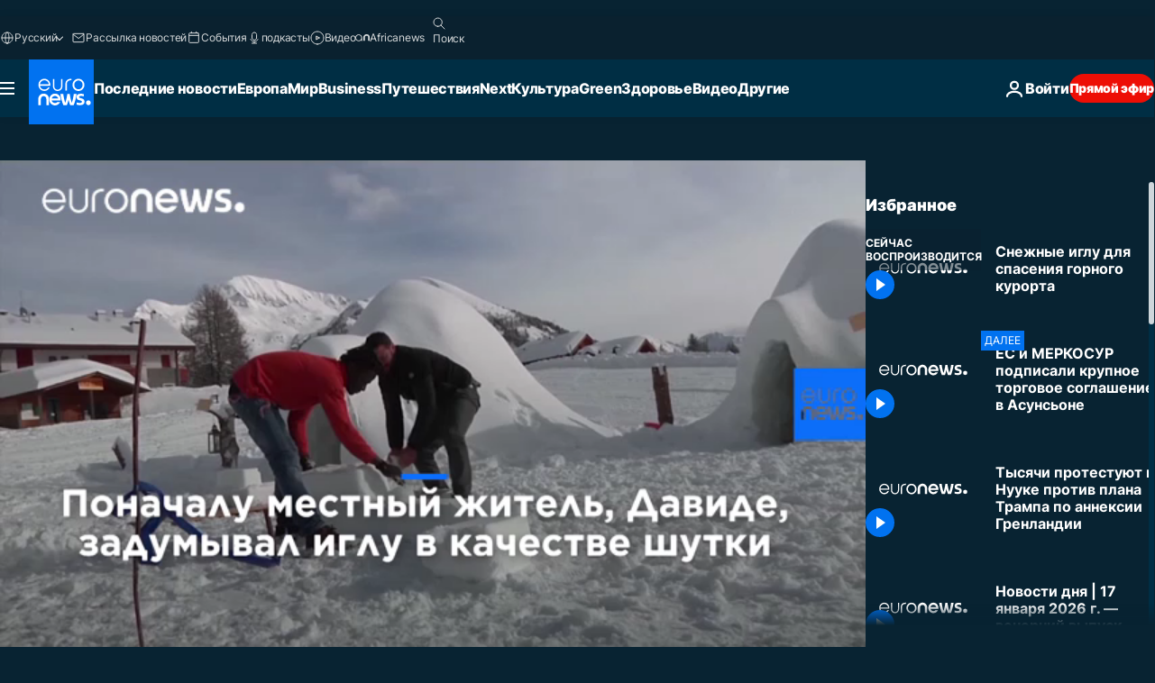

--- FILE ---
content_type: text/html; charset=UTF-8
request_url: https://ru.euronews.com/internal/video-details/433418/1
body_size: 2443
content:

<div class="b-videos-players__text o-section" id="js-replaceable-video-article-details" data-obfuscateLink="1">
    <div class="b-videos-players__headline">
          <a class="article-label" href="/nocomment" data-event="article-label">
        <span class="article-label__name">No Comment</span>
  </a>

      
<h1 class="c-article-title u-text-align--left u-padding-end-desktop-6 u-padding-1">
                                  Видео.
            
          Снежные иглу для спасения горного курорта
  </h1>

              <ul class="c-social-share c-social-share--video js-social-share-list ">
  <li class="c-social-share__item">
        <script>
      function fbLinkClick() {
        window.open('https://www.facebook.com/share.php?u=https%3A%2F%2Fru.euronews.com%2Fvideo%2F2018%2F02%2F12%2Figloo-in-italy-with-migrants%3Futm_source%3DFacebook%26utm_medium%3DSocial&amp;title=%D0%A1%D0%BD%D0%B5%D0%B6%D0%BD%D1%8B%D0%B5%20%D0%B8%D0%B3%D0%BB%D1%83%20%D0%B4%D0%BB%D1%8F%20%D1%81%D0%BF%D0%B0%D1%81%D0%B5%D0%BD%D0%B8%D1%8F%20%D0%B3%D0%BE%D1%80%D0%BD%D0%BE%D0%B3%D0%BE%20%D0%BA%D1%83%D1%80%D0%BE%D1%80%D1%82%D0%B0','%D0%A1%D0%BD%D0%B5%D0%B6%D0%BD%D1%8B%D0%B5%20%D0%B8%D0%B3%D0%BB%D1%83%20%D0%B4%D0%BB%D1%8F%20%D1%81%D0%BF%D0%B0%D1%81%D0%B5%D0%BD%D0%B8%D1%8F%20%D0%B3%D0%BE%D1%80%D0%BD%D0%BE%D0%B3%D0%BE%20%D0%BA%D1%83%D1%80%D0%BE%D1%80%D1%82%D0%B0','width=479,height=826,titlebar=no,top='+((window.innerHeight/2) - 200)+',left='+((window.innerWidth/2) - 100));
      }
    </script>
    <noscript>
            <style>
        .js-only-en.js-obscurate {
          display: none;
        }
      </style>
      <a href="https://www.facebook.com/share.php?u=https%3A%2F%2Fru.euronews.com%2Fvideo%2F2018%2F02%2F12%2Figloo-in-italy-with-migrants%3Futm_source%3DFacebook%26utm_medium%3DSocial&amp;title=%D0%A1%D0%BD%D0%B5%D0%B6%D0%BD%D1%8B%D0%B5%20%D0%B8%D0%B3%D0%BB%D1%83%20%D0%B4%D0%BB%D1%8F%20%D1%81%D0%BF%D0%B0%D1%81%D0%B5%D0%BD%D0%B8%D1%8F%20%D0%B3%D0%BE%D1%80%D0%BD%D0%BE%D0%B3%D0%BE%20%D0%BA%D1%83%D1%80%D0%BE%D1%80%D1%82%D0%B0" target="_blank" aria-label="Поделитесь этой статьей на Facebook"
        onClick="window.open('https://www.facebook.com/share.php?u=https%3A%2F%2Fru.euronews.com%2Fvideo%2F2018%2F02%2F12%2Figloo-in-italy-with-migrants%3Futm_source%3DFacebook%26utm_medium%3DSocial&amp;title=%D0%A1%D0%BD%D0%B5%D0%B6%D0%BD%D1%8B%D0%B5%20%D0%B8%D0%B3%D0%BB%D1%83%20%D0%B4%D0%BB%D1%8F%20%D1%81%D0%BF%D0%B0%D1%81%D0%B5%D0%BD%D0%B8%D1%8F%20%D0%B3%D0%BE%D1%80%D0%BD%D0%BE%D0%B3%D0%BE%20%D0%BA%D1%83%D1%80%D0%BE%D1%80%D1%82%D0%B0','%D0%A1%D0%BD%D0%B5%D0%B6%D0%BD%D1%8B%D0%B5%20%D0%B8%D0%B3%D0%BB%D1%83%20%D0%B4%D0%BB%D1%8F%20%D1%81%D0%BF%D0%B0%D1%81%D0%B5%D0%BD%D0%B8%D1%8F%20%D0%B3%D0%BE%D1%80%D0%BD%D0%BE%D0%B3%D0%BE%20%D0%BA%D1%83%D1%80%D0%BE%D1%80%D1%82%D0%B0','width=479,height=826,titlebar=no,top='+((window.innerHeight/2) - 200)+',left='+((window.innerWidth/2) - 100))"
      >
              <img
      src="https://static.euronews.com/website/images/vector/social-icons/social_icon_fb.svg" width="32" height="32" alt=""
       class="c-social-share__icon"       loading="lazy"       fetchpriority="low"      >
  
      </a>
    </noscript>
    <span class="js-only-en js-obscurate" aria-label="Поделитесь этой статьей на Facebook" data-obscure='{"onClick":"fbLinkClick", "url":"https://www.facebook.com/share.php?u=https%3A%2F%2Fru.euronews.com%2Fvideo%2F2018%2F02%2F12%2Figloo-in-italy-with-migrants%3Futm_source%3DFacebook%26utm_medium%3DSocial&amp;title=%D0%A1%D0%BD%D0%B5%D0%B6%D0%BD%D1%8B%D0%B5%20%D0%B8%D0%B3%D0%BB%D1%83%20%D0%B4%D0%BB%D1%8F%20%D1%81%D0%BF%D0%B0%D1%81%D0%B5%D0%BD%D0%B8%D1%8F%20%D0%B3%D0%BE%D1%80%D0%BD%D0%BE%D0%B3%D0%BE%20%D0%BA%D1%83%D1%80%D0%BE%D1%80%D1%82%D0%B0", "img": "{\"class\": \"c-social-share__icon\", \"src\": \"https://static.euronews.com/website/images/vector/social-icons/social_icon_fb.svg\", \"width\":\"32\", \"height\":\"32\", \"loading\":\"lazy\", \"fetchpriority\":\"low\"}", "title":"Поделитесь этой статьей на Facebook", "target": "_blank", "replace": false}'
    >
            <img
      src="https://static.euronews.com/website/images/vector/social-icons/social_icon_fb.svg" width="32" height="32" alt=""
       class="c-social-share__icon"       loading="lazy"       fetchpriority="low"      >
  
    </span>
  </li>
  <li class="c-social-share__item">
        <script>
      function twLinkClick() {
        window.open('https://twitter.com/intent/tweet?text=%D0%A1%D0%BD%D0%B5%D0%B6%D0%BD%D1%8B%D0%B5%20%D0%B8%D0%B3%D0%BB%D1%83%20%D0%B4%D0%BB%D1%8F%20%D1%81%D0%BF%D0%B0%D1%81%D0%B5%D0%BD%D0%B8%D1%8F%20%D0%B3%D0%BE%D1%80%D0%BD%D0%BE%D0%B3%D0%BE%20%D0%BA%D1%83%D1%80%D0%BE%D1%80%D1%82%D0%B0&amp;url=https://ru.euronews.com/video/2018/02/12/igloo-in-italy-with-migrants%3Futm_source%3DTwitter%26utm_medium%3DSocial','%D0%A1%D0%BD%D0%B5%D0%B6%D0%BD%D1%8B%D0%B5%20%D0%B8%D0%B3%D0%BB%D1%83%20%D0%B4%D0%BB%D1%8F%20%D1%81%D0%BF%D0%B0%D1%81%D0%B5%D0%BD%D0%B8%D1%8F%20%D0%B3%D0%BE%D1%80%D0%BD%D0%BE%D0%B3%D0%BE%20%D0%BA%D1%83%D1%80%D0%BE%D1%80%D1%82%D0%B0','width=500,height=400,titlebar=no,top='+((window.innerHeight/2) - 200)+',left='+((window.innerWidth/2) - 100));
      }
    </script>
    <noscript>
      <a href="https://twitter.com/intent/tweet?text=%D0%A1%D0%BD%D0%B5%D0%B6%D0%BD%D1%8B%D0%B5%20%D0%B8%D0%B3%D0%BB%D1%83%20%D0%B4%D0%BB%D1%8F%20%D1%81%D0%BF%D0%B0%D1%81%D0%B5%D0%BD%D0%B8%D1%8F%20%D0%B3%D0%BE%D1%80%D0%BD%D0%BE%D0%B3%D0%BE%20%D0%BA%D1%83%D1%80%D0%BE%D1%80%D1%82%D0%B0&amp;url=https://ru.euronews.com/video/2018/02/12/igloo-in-italy-with-migrants%3Futm_source%3DTwitter%26utm_medium%3DSocial" target="_blank" aria-label="Поделитесь этой статьей на Twitter"
        onClick="window.open('https://twitter.com/intent/tweet?text=%D0%A1%D0%BD%D0%B5%D0%B6%D0%BD%D1%8B%D0%B5%20%D0%B8%D0%B3%D0%BB%D1%83%20%D0%B4%D0%BB%D1%8F%20%D1%81%D0%BF%D0%B0%D1%81%D0%B5%D0%BD%D0%B8%D1%8F%20%D0%B3%D0%BE%D1%80%D0%BD%D0%BE%D0%B3%D0%BE%20%D0%BA%D1%83%D1%80%D0%BE%D1%80%D1%82%D0%B0&amp;url=https://ru.euronews.com/video/2018/02/12/igloo-in-italy-with-migrants%3Futm_source%3DTwitter%26utm_medium%3DSocial','%D0%A1%D0%BD%D0%B5%D0%B6%D0%BD%D1%8B%D0%B5%20%D0%B8%D0%B3%D0%BB%D1%83%20%D0%B4%D0%BB%D1%8F%20%D1%81%D0%BF%D0%B0%D1%81%D0%B5%D0%BD%D0%B8%D1%8F%20%D0%B3%D0%BE%D1%80%D0%BD%D0%BE%D0%B3%D0%BE%20%D0%BA%D1%83%D1%80%D0%BE%D1%80%D1%82%D0%B0','width=500,height=400,titlebar=no,top='+((window.innerHeight/2) - 200)+',left='+((window.innerWidth/2) - 100))"
      >
              <img
      src="https://static.euronews.com/website/images/vector/social-icons/social_icon_twitter.svg" width="32" height="32" alt=""
       class="c-social-share__icon"       loading="lazy"       fetchpriority="low"      >
  
      </a>
    </noscript>
    <span class="js-only-en js-obscurate" aria-label="Поделитесь этой статьей на Twitter" data-obscure='{"onClick":"twLinkClick", "url":"https://twitter.com/intent/tweet?text=%D0%A1%D0%BD%D0%B5%D0%B6%D0%BD%D1%8B%D0%B5%20%D0%B8%D0%B3%D0%BB%D1%83%20%D0%B4%D0%BB%D1%8F%20%D1%81%D0%BF%D0%B0%D1%81%D0%B5%D0%BD%D0%B8%D1%8F%20%D0%B3%D0%BE%D1%80%D0%BD%D0%BE%D0%B3%D0%BE%20%D0%BA%D1%83%D1%80%D0%BE%D1%80%D1%82%D0%B0&amp;url=https://ru.euronews.com/video/2018/02/12/igloo-in-italy-with-migrants%3Futm_source%3DTwitter%26utm_medium%3DSocial", "img": "{\"class\": \"c-social-share__icon\", \"src\": \"https://static.euronews.com/website/images/vector/social-icons/social_icon_twitter.svg\", \"width\":\"32\", \"height\":\"32\", \"loading\":\"lazy\", \"fetchpriority\":\"low\"}", "title":"Поделитесь этой статьей на Twitter", "target": "_blank", "replace": false}'
    >
      <img class="c-social-share__icon" src="https://static.euronews.com/website/images/vector/social-icons/social_icon_twitter.svg" title="Twitter" alt="Twitter" width="32" height="32" loading="lazy" fetchpriority="low" />
    </span>
  </li>
  <li class="c-social-share__item">
        <noscript>
      <a href="mailto:?body=https://ru.euronews.com/video/2018/02/12/igloo-in-italy-with-migrants" aria-label="Поделиться">
              <img
      src="https://static.euronews.com/website/images/vector/social-icons/social_icon_mail_white.svg" width="22" height="22" alt=""
       class="c-social-share__icon"       loading="lazy"       fetchpriority="low"      >
  
      </a>
    </noscript>
    <span class="js-only-en js-obscurate" aria-label="Поделиться" data-obscure='{"url":"mailto:?body=https://ru.euronews.com/video/2018/02/12/igloo-in-italy-with-migrants", "img": "{\"class\": \"c-social-share__icon\", \"src\": \"https://static.euronews.com/website/images/vector/social-icons/social_icon_mail_white.svg\", \"width\":\"22\", \"height\":\"22\"}", "title":"Поделиться", "target": "_blank", "replace": false}'
    >
            <img
      src="https://static.euronews.com/website/images/vector/social-icons/social_icon_mail_white.svg" width="22" height="22" alt=""
       class="c-social-share__icon"       loading="lazy"       fetchpriority="low"      >
  
    </span>
  </li>
  <li class="c-social-share__item js-tooltip c-tooltip" aria-label="Скопировать линк для интеграции видео">
          <img
      src="https://static.euronews.com/website/images/vector/social-icons/social_icon_copy_link.svg" width="16" height="16" alt=""
       class="c-social-share__icon"       loading="lazy"       fetchpriority="low"      >
  
    <div class="c-tooltip__wrapper">
      <div class="c-tooltip__content">
        <div class="c-tooltip__title">
          Скопировать линк для интеграции видео
        </div>
        <div class="c-tooltip__text">
          <input class="c-tooltip__input js-copyInput" value="https://ru.euronews.com/video/2018/02/12/igloo-in-italy-with-migrants">
          <button class="c-tooltip__btn js-copybtn">Скопировать</button>
        </div>
      </div>
    </div>
  </li>
  <li class="c-social-share__item js-tooltip c-tooltip">
          <img
      src="https://static.euronews.com/website/images/vector/social-icons/euronews_icons_embed.svg" width="24" height="24" alt=""
       class="c-social-share__icon"       loading="lazy"       fetchpriority="low"      >
  
    <div class="c-tooltip__wrapper">
      <div class="c-tooltip__content">
        <div class="c-tooltip__title">
          Скопировать линк для интеграции видео
        </div>
        <div class="c-tooltip__text">
          <input class="c-tooltip__input js-copyInput"
                  value="https://ru.euronews.com/embed/433418">
          <button class="c-tooltip__btn js-copybtn">Скопировать</button>
        </div>
      </div>
    </div>
  </li>
</ul>

          </div>
    <div class="b-videos-players__content">
      <div class="b-videos-players__date-disclaimer">
                  <div class="b-videos-players__date u-margin-y-1" data-timestamp="1518456720">
              Последние обновления: <time datetime="2018-02-12 18:32:00 +01:00">12/02/2018 - 18:32 GMT+1</time>
          </div>
                      </div>
      <div class="b-videos-players__summary-box ">              <h2 class="summary summary--has-content-limited js-video-description">Крошечный горнолыжный курорт Сан-Симоне в итальянских Альпах едва не прекратил существование. Но на помощь пришёл смекалистый житель и беженцы из Африки: вместе они выстроили снежную деревню иглу, вновь заинтересовав туристов.</h2>
              <button class="c-cta js-read-more">
                &hellip; Ещё
              </button>
              <div class="b-videos-players__rest-of-text js-rest-of-text">
                  <div class="c-article-content" style="--widget_related_list_trans: 'Читать также';">
                                                              <p>Маленький горнолыжный курорт Сан-Симоне в итальянских Альпах (в полутора часах езды от Бергамо) находился на грани вымирания.</p>
<p>Но местный житель, Давиде Мидали, решил вернуть туристов в Сан-Симоне с помощью оригинальной идеи: он взялся построить деревню иглу из снежных блоков. И тут на помощь Давиде пришли проживавшие неподалёку африканские беженцы. Вместе они возвели несколько иглу, на создание каждого из них уходит по 4-5 дней.</p>
<p>Давиде Мидали владелец ресторана в Сан-Симоне. Поначалу предприниматель решил построить несколько иглу в шутку. Но дело пошло в гору и туристы стали возвращаться на горнолыжный курорт.</p>
<p>Работая рука об руку с беженцами, Давиде раскрыр потенциал такого сотрудничества: иностранцам, которые ожидают вида на жительство, это помогло стать часть местного сообщества, а для Давиде они оказались серьёзным подспорьем в строительстве снежной деревни.</p><div id="connatix-container-disabled" class="connatix-container"><div id="connatix-player-disabled" data-ad-name="connatix"><script id="bed4ba19931d4bad9e9baedcd606f89f-disabled"></script></div></div>
<p>Теперь туристы приезжают сюда, чтобы сфотографироваться на фоне иглу. А желающие задержаться подольше, могут переночевать прямо здесь, представив себя эскимосом. Ночь в иглу обойдётся в 100 евро.</p>

                                      </div>
                                        <div class="b-videos-players__tags">
                            <ul id="adb-article-tags" class="c-tags-list">
          
              <li class="c-tags-list__item">
                                <a
    href="/tag/tourism"
     aria-label="Смотреть больше статей с тегом Туризм"     class="c-cta"
          >
    Туризм
  </a>

        </li>
                
              <li class="c-tags-list__item">
                                <a
    href="/tag/snowfall"
     aria-label="Смотреть больше статей с тегом Снегопад"     class="c-cta"
          >
    Снегопад
  </a>

        </li>
                
              <li class="c-tags-list__item">
                                <a
    href="/tag/italy"
     aria-label="Смотреть больше статей с тегом Италия"     class="c-cta"
          >
    Италия
  </a>

        </li>
                
              <li class="c-tags-list__item">
                                <a
    href="/tag/refugees"
     aria-label="Смотреть больше статей с тегом Беженцы"     class="c-cta"
          >
    Беженцы
  </a>

        </li>
            </ul>
</div>
                                </div>
                </div>
    </div>
</div>


--- FILE ---
content_type: application/javascript
request_url: https://ml314.com/utsync.ashx?pub=&adv=&et=0&eid=84280&ct=js&pi=&fp=&clid=&if=0&ps=&cl=&mlt=&data=&&cp=https%3A%2F%2Fru.euronews.com%2Fvideo%2F2018%2F02%2F12%2Figloo-in-italy-with-migrants&pv=1768703378494_v6vhhorbj&bl=en-us@posix&cb=2628224&return=&ht=&d=&dc=&si=1768703378494_v6vhhorbj&cid=&s=1280x720&rp=&v=2.8.0.252
body_size: 697
content:
_ml.setFPI('3658382538318544960');_ml.syncCallback({"es":true,"ds":true});_ml.processTag({ url: 'https://dpm.demdex.net/ibs:dpid=22052&dpuuid=3658382538318544960&redir=', type: 'img' });
_ml.processTag({ url: 'https://idsync.rlcdn.com/395886.gif?partner_uid=3658382538318544960', type: 'img' });
_ml.processTag({ url: 'https://match.adsrvr.org/track/cmf/generic?ttd_pid=d0tro1j&ttd_tpi=1', type: 'img' });
_ml.processTag({ url: 'https://ib.adnxs.com/getuid?https://ml314.com/csync.ashx%3Ffp=$UID%26person_id=3658382538318544960%26eid=2', type: 'img' });
